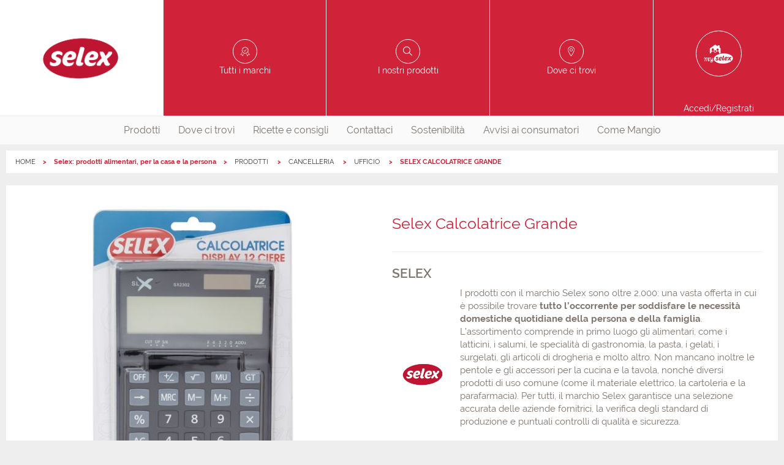

--- FILE ---
content_type: text/html;charset=UTF-8
request_url: https://www.prodottiselex.it/prodotto/8003100863669
body_size: 5688
content:

        <!DOCTYPE html>
      <html class="no-js " lang="it-IT"><head><meta charset="UTF-8"/><meta content="IE=edge" http-equiv="X-UA-Compatible"/><meta content="Yes" HTTP-EQUIV="MSThemeCompatible"/><meta content="IE=edge" http-equiv="X-UA-Compatible"/><meta charset="utf-8"/><meta content="width=device-width, initial-scale=1.0, maximum-scale=1.0, user-scalable=no" name="viewport"/><title>Selex Calcolatrice Grande</title><meta content="Calcolatrice da ufficio" name="description"/><link href="//images.selex-insegne.stormreply.com/docroot/master/images/selex/favicon.png" type="image/png" rel="icon"/><link href="https://www.prodottiselex.it/prodotto/8003100863669" rel="canonical"/><meta content="website" property="og:type"/><meta content="it" property="og:locale"/><meta content="Selex Calcolatrice Grande" property="og:title"/><meta content="Calcolatrice da ufficio" property="og:description"/><meta content="summary" name="twitter:card"/><meta content="Selex Calcolatrice Grande" name="twitter:title"/><meta content="Calcolatrice da ufficio" name="twitter:description"/><meta content="no" name="msapplication-tap-highlight"/>
    <script type="text/javascript">
	var _iub = _iub || [];
	_iub.csConfiguration = {
		"countryDetection":true,
		"invalidateConsentWithoutLog":true,
		"cookiePolicyInOtherWindow":true,
		"consentOnContinuedBrowsing":false,
		"perPurposeConsent":true,
		"whitelabel":false,
		"lang":"it",
		"siteId":2434346,
		"floatingPreferencesButtonDisplay":false,
		"cookiePolicyId":89455995,
		"cookiePolicyUrl":"https://www.prodottiselex.it/cookie",
		"banner":{
			"closeButtonDisplay": true,
			"closeButtonRejects": true,
			"acceptButtonDisplay":true,
			"customizeButtonDisplay":true,
			"acceptButtonColor":"#DA0442",
			"acceptButtonCaptionColor":"white",
			"customizeButtonColor":"#7F7F7F",
			"customizeButtonCaptionColor":"white",
			"rejectButtonColor":"#e55204",
			"rejectButtonCaptionColor":"white",
			"listPurposes":true,
			"position":"bottom",
			"textColor":"white",
			"backgroundColor":"rgba(0, 0, 2, 0.8509803921568627)",
			"fontSizeCloseButton":"20px",
			"content":"<div id=\"iubenda-cs-title\">Selezione delle preferenze per i cookie</div><div id=\"iubenda-cs-paragraph\"><p class=\"iub-p\">Il sito Prodottiselex.it utilizza cookie o tecnologie simili proprie e di terza parte per finalità tecniche e, con il tuo consenso, anche per altre finalità (%{purposes}) come specificato nell'<a href=\"/privacy-policy/89455995/cookie-policy?an=no&s_ck=false&newmarkup=yes\" class=\"iubenda-cs-cookie-policy-lnk\">Informativa cookie</a>.</p><p class=\"iub-p\">La chiusura del banner implica il diniego al rilascio dei cookie. Facendo click su Accetta si acconsente all'installazione di tutti i cookie, altrimenti è possibile gestire le singole tipologie.</p></div>"
		},
		"callback": {
            onPreferenceExpressedOrNotNeeded: function(preference) {
                dataLayer.push({
                    iubenda_ccpa_opted_out: _iub.cs.api.isCcpaOptedOut()
                });
                if (!preference) {
                    dataLayer.push({
                        event: "iubenda_preference_not_needed"
                    });
                } else {
                    if (preference.consent === true) {
                        dataLayer.push({
                            event: "iubenda_consent_given"
                        });
                    } else if (preference.consent === false) {
                        dataLayer.push({
                            event: "iubenda_consent_rejected"
                        });
                    } else if (preference.purposes) {
                        for (var purposeId in preference.purposes) {
                            if (preference.purposes[purposeId]) {
                                dataLayer.push({
                                    event: "iubenda_consent_given_purpose_" + purposeId
                                });
                            }
                        }
                    }
                }
            }
        }
	};
</script>
<script type="text/javascript" src="//cdn.iubenda.com/cs/iubenda_cs.js" charset="UTF-8" async></script>
  <link href="//fonts.googleapis.com" rel="dns-prefetch"/><link href="//images.selex-insegne.stormreply.com/docroot/master/css/selex.css?v=4.19.710" rel="stylesheet preload"/><script>
     var dataLayer = [{
        "userId": "",
        "userStatus": "not_logged",
        "cardNum": "",
        "pdvId": "",
        "pdvName": "",
        "socioNome": "",
        "userBirthYear": ""
        ,"category": "CANCELLERIA",
        "subCategory": "Ufficio",
        "brand": "Selex",
        "productName": "Selex Calcolatrice Grande"
        
      }]
    </script>
        <script>(function(w,d,s,l,i){w[l]=w[l]||[];w[l].push({'gtm.start}':
        new Date().getTime(),event:'gtm.js'});var f=d.getElementsByTagName(s)[0],
        j=d.createElement(s),dl=l!='dataLayer'?'&l='+l:'';j.async=true;j.src=
        'https://www.googletagmanager.com/gtm.js?id='+i+dl;f.parentNode.insertBefore(j,f);
        })(window,document,'script','dataLayer',"GTM-PS27P9");</script>
        <meta content="smartbanner.title" name="smartbanner:title"/><meta content="smartbanner.author" name="smartbanner:author"/><meta content="Gratis " name="smartbanner:price"/><meta content="Su App Store" name="smartbanner:price-suffix-apple"/><meta content="Su Google Play" name="smartbanner:price-suffix-google"/><meta content="smartbanner.icon.apple.url" name="smartbanner:icon-apple"/><meta content="smartbanner.icon.google.url" name="smartbanner:icon-google"/><meta content="VAI" name="smartbanner:button"/><meta content="smartbanner.button.url.apple" name="smartbanner:button-url-apple"/><meta content="smartbanner.button.url.google" name="smartbanner:button-url-google"/><meta content="Chiudi" name="smartbanner:close-label"/><meta content="true" name="smartbanner:api"/><meta content="none" name="smartbanner:enabled-platforms"/></head><body data-include="GtmTrackPage" data-skin-link="" data-controller="" style="" class="site   t-product-page it_IT ">
                <noscript><iframe class="_iub_cs_activate" data-suppressedsrc="//www.googletagmanager.com/ns.html?id=GTM-PS27P9" src="//cdn.iubenda.com/cookie_solution/empty.html" data-iub-purposes="1" height="0" width="0" style="display:none;visibility:hidden"></iframe></noscript>
                <header role="presentation" class="js-header site-header"><div class="js-preferred-store preferred-store hidden  store show-for-medium-only"></div><div class="top-header grid-x grid-padding-x"><div data-backdrop=".backdrop" data-menu-html-class="menu-in" data-menu="nav.main-nav" class="burger-menu cell small-2 show-for-small-only" role="button"><div class="burger-icon"><span class="bar"></span><span class="bar close"></span><span class="bar"></span></div></div><a itemtype="http://schema.org/Brand" itemscope="" class="header-block logo cell auto" title="Prodotti Selex - Acquista nei Supermercati oppure Online
" href="/"><span class="hide" itemprop="name">Selex</span><span itemprop="logo"><picture><source media="(min-width: 1439px)" srcset="//images.selex-insegne.stormreply.com/mediaObject/Centrale/SELEX/logo/logo_Selex_2023/original/logo_Selex_2023.png"/><source media="(min-width: 1023px)" srcset="//images.selex-insegne.stormreply.com/mediaObject/Centrale/SELEX/logo/logo_Selex_2023/resolutions/res-l1440x1440/logo_Selex_2023.png"/><source media="(min-width: 767px)" srcset="//images.selex-insegne.stormreply.com/mediaObject/Centrale/SELEX/logo/logo_Selex_2023/resolutions/res-l1024x1024/logo_Selex_2023.png"/><source media="(max-width: 767px)" srcset="//images.selex-insegne.stormreply.com/mediaObject/Centrale/SELEX/logo/logo_Selex_2023/resolutions/res-l768x768/logo_Selex_2023.png"/><source srcset="//images.selex-insegne.stormreply.com/mediaObject/Centrale/SELEX/logo/logo_Selex_2023/original/logo_Selex_2023.png"/><img src="//images.selex-insegne.stormreply.com/mediaObject/Centrale/SELEX/logo/logo_Selex_2023/original/logo_Selex_2023.png" alt="Logo Selex 2023"/></picture></span></a><a class="header-block icon-brands show-for-medium cell auto" href="/le-nostre-marche"><span>Tutti i marchi</span></a><a class="header-block icon-products show-for-medium show-for-medium cell auto" href="/prodotti"><span>I nostri prodotti</span></a><a class="header-block icon-pin-outline show-for-medium cell auto " href="/punti-vendita"><span>Dove ci trovi</span></a><a class="header-block my-account icon-mypageselex cell small-2 medium-2" href="/login"><span class="show-for-medium">Accedi/Registrati</span></a></div><nav role="menubar" class="main-nav"><div class="top-header show-for-small-only"><a class="header-block icon-brands " href="/le-nostre-marche"><span>Tutti i marchi</span></a><a class="header-block icon-products show-for-medium " href="/prodotti"><span>I nostri prodotti</span></a><a class="header-block icon-pin-outline  " href="/punti-vendita"><span>Dove ci trovi</span></a></div><ul class="menu nav"><li role="menuitem" class=" has-submenu"><a class="nav-link" href="/prodotti">Prodotti</a><div class="submenu categories-list" id="products-layer"><div class="grid-container grid-x"><a class="category-item" href="/prodotti/pane-pasta-e-cereali"><i class="cat-ico cat-ico-panepastaecereali"></i><span>pane pasta e cereali</span></a><a class="category-item" href="/prodotti/snack-e-colazione"><i class="cat-ico cat-ico-snackecolazione"></i><span>snack e colazione</span></a><a class="category-item" href="/prodotti/ortofrutta"><i class="cat-ico cat-ico-ortofrutta"></i><span>ortofrutta</span></a><a class="category-item" href="/prodotti/fresco-salumi-e-latticini"><i class="cat-ico cat-ico-frescosalumielatticini"></i><span>Fresco, salumi e latticini</span></a><a class="category-item" href="/prodotti/altro-fresco"><i class="cat-ico cat-ico-altrofresco"></i><span>Altro fresco</span></a><a class="category-item" href="/prodotti/preparati-e-conserve"><i class="cat-ico cat-ico-preparatieconserve"></i><span>Preparati e conserve</span></a><a class="category-item" href="/prodotti/condimenti-e-ingredienti-base"><i class="cat-ico cat-ico-condimentieingredientibase"></i><span>Condimenti e ingredienti base</span></a><a class="category-item" href="/prodotti/bevande"><i class="cat-ico cat-ico-bevande"></i><span>Bevande</span></a><a class="category-item" href="/prodotti/alcolici"><i class="cat-ico cat-ico-alcolici"></i><span>Alcolici</span></a><a class="category-item" href="/prodotti/banco-freezer"><i class="cat-ico cat-ico-bancofreezer"></i><span>Banco freezer</span></a><a class="category-item" href="/prodotti/tutto-per-l-infanzia"><i class="cat-ico cat-ico-tuttoperlinfanzia"></i><span>Tutto per l&#039;infanzia</span></a><a class="category-item" href="/prodotti/parafarmacia-e-igiene"><i class="cat-ico cat-ico-parafarmaciaeigiene"></i><span>Parafarmacia e igiene</span></a><a class="category-item" href="/prodotti/cura-della-persona"><i class="cat-ico cat-ico-curadellapersona"></i><span>Cura della persona</span></a><a class="category-item" href="/prodotti/cura-della-casa"><i class="cat-ico cat-ico-curadellacasa"></i><span>Cura della casa</span></a><a class="category-item" href="/prodotti/cancelleria"><i class="cat-ico cat-ico-cancelleria"></i><span>Cancelleria</span></a><a class="category-item" href="/prodotti/accessori-casa"><i class="cat-ico cat-ico-accessoricasa"></i><span>Accessori casa</span></a><a class="category-item" href="/prodotti/tempo-libero-e-fai-da-te"><i class="cat-ico cat-ico-tempoliberoefaidate"></i><span>Tempo libero e fai da te</span></a><a class="category-item" href="/prodotti/amici-animali"><i class="cat-ico cat-ico-amicianimali"></i><span>Amici animali</span></a><a class="category-item" href="/prodotti/tessile-e-abbigliamento"><i class="cat-ico cat-ico-tessileeabbigliamento"></i><span>Tessile e abbigliamento</span></a></div></div></li><li role="menuitem" class=""><a href="/punti-vendita" class="nav-link"  >
                        Dove ci trovi
                      </a></li><li role="menuitem" class=""><a href="/spesa-e-famiglia" class="nav-link"  >
                        Ricette e consigli
                      </a></li><li role="menuitem" class=""><a href="/contattaci" class="nav-link"  >
                        Contattaci
                      </a></li><li role="menuitem" class=""><a href="/sostenibilita" class="nav-link"  >
                        Sostenibilità
                      </a></li><li role="menuitem" class=""><a href="/avvisi-ai-consumatori" class="nav-link"  >
                        Avvisi ai consumatori
                      </a></li><li role="menuitem" class=""><a href="/come-mangio" class="nav-link"  >
                        Come Mangio
                      </a></li></ul></nav></header><div class=" "><div class="grid-container"><nav role="navigation" aria-label="You are here:" class="nav-breadcrumbs"><ul class="breadcrumbs"><li><a class="home" href="/">HOME</a></li><li>Selex: prodotti alimentari, per la casa e la persona</li><li><a href="/prodotti" class="" >
                PRODOTTI
            </a></li><li><a href="/prodotti/cancelleria" class="" >
                CANCELLERIA
            </a></li><li><a href="/prodotti/cancelleria/sottocategoria/ufficio" class="" >
                UFFICIO
            </a></li><li>
                SELEX CALCOLATRICE GRANDE
            </a></li></ul><script type="application/ld+json">
    {
      "@context": "https://schema.org",
      "@type": "BreadcrumbList",
      "itemListElement": [
      {
      "@type": "ListItem",
      "position": 1,
      "name": "HOME",
      "item": "https://www.prodottiselex.it/"
      }
      
        ,
      
      {
      "@type": "ListItem",
      "position": 2,
      "name": "Selex: prodotti alimentari, per la casa e la persona",
      "item": "https://www.prodottiselex.it"
      }
      
        ,
      
      {
      "@type": "ListItem",
      "position": 3,
      "name": "PRODOTTI",
      "item": "https://www.prodottiselex.it/prodotti"
      }
      
        ,
      
      {
      "@type": "ListItem",
      "position": 4,
      "name": "CANCELLERIA",
      "item": "https://www.prodottiselex.it/prodotti/cancelleria"
      }
      
        ,
      
      {
      "@type": "ListItem",
      "position": 5,
      "name": "UFFICIO",
      "item": "https://www.prodottiselex.it/prodotti/cancelleria/sottocategoria/ufficio"
      }
      
        ,
      
      {
      "@type": "ListItem",
      "position": 6,
      "name": "SELEX CALCOLATRICE GRANDE",
      "item": "https://www.prodottiselex.it#"
      }
      ]
    }
  </script></nav></div><main class=" grid-container" role="main" id="wrapper"><div data-logged-user-email="" id="logged-user-email"></div><div class="content "><section class="cell grid-x main-product"><div class="cell medium-6"><picture><source srcset="//images.selex-insegne.stormreply.com/mediaObject/data/products/8003100863669/resolutions/res-l560x560/8003100863669.jpg"/><img class=" lazyload" src="//images.selex-insegne.stormreply.com/mediaObject/data/products/8003100863669/resolutions/res-l560x560/8003100863669.jpg" alt="" data-original="//images.selex-insegne.stormreply.com/mediaObject/data/products/8003100863669/resolutions/res-l560x560/8003100863669.jpg" data-src="//images.selex-insegne.stormreply.com/mediaObject/data/products/8003100863669/resolutions/res-l560x560/8003100863669.jpg"/></picture></div><div class="cell medium-6"><div class="description-pdp"><h2 class="title primary">Selex Calcolatrice Grande</h2></div><div class="description-pdp"><h3 class="brand">SELEX</h3><div class="brand-description grid-x"><img src="//images.selex-insegne.stormreply.com/mediaObject/Centrale/SELEX/logo/logo_Selex_2023_600x600/original/logo_Selex_2023_600x600.png" alt="" title="" width="600" heigth="600" class="cell small-2" /><div class="cell small-10"><p>I prodotti con il marchio Selex sono oltre 2.000: una vasta offerta in cui &egrave; possibile trovare <strong>tutto l&rsquo;occorrente per soddisfare le necessit&agrave; domestiche quotidiane della persona e della famiglia</strong>. L&rsquo;assortimento comprende in primo luogo gli alimentari, come i latticini, i salumi, le specialit&agrave; di gastronomia, la pasta, i gelati, i surgelati, gli articoli di drogheria e molto altro. Non mancano inoltre le pentole e gli accessori per la cucina e la tavola, nonch&eacute; diversi prodotti di uso comune (come il materiale elettrico, la cartoleria e la parafarmacia). Per tutti, il marchio Selex garantisce una selezione accurata delle aziende fornitrici, la verifica degli standard di produzione e puntuali controlli di qualit&agrave; e sicurezza.</p>

<p>Scopri di pi&ugrave; su&nbsp;<a href="http://www.prodottiselex.it/" target="_blank">ProdottiSelex.it</a></p>
</div></div><div class="description-pdp-buy-on"><div><a target="_blank" rel="noopener" href="https://www.cosicomodo.it/spesa-online/ricerca?q=8003100863669&amp;empty-cookie=true&amp;utm_source=prodottiselex.it&amp;utm_medium=referral_istituzionali" class="button primary buy-online">Compra su</a></div><div class="description-pdp-go-to"><a href="/le-nostre-marche/selex" class="link-brand">Vai alla linea</a></div></div></div><div class="description-pdp"><p class="sku">Codice EAN 8003100863669</p><h3>Calcolatrice da ufficio</h3><p>display 12 cifre
alimentazione solare e a batteria</p></div></div></section><section><h3>Caratteristiche</h3><h4>Tipo di conservazione</h4><p>Ambiente</p></section><section><h3>Formato e confezione</h3><h4>Peso lordo</h4><p>218</p></section></div></main></div><footer class="site-footer"><ul class="menu footer-nav align-center"><li><a href="/chi-siamo" class=""  >
              Chi siamo
            </a></li><li><a href="/tutti-i-punti-vendita" class=""  >
              Dove siamo
            </a></li><li><a href="/faq" class=""  >
              FAQ
            </a></li><li><a href="/contattaci" class=""  >
              Contattaci
            </a></li><li><a href="/avvisi-ai-consumatori" class=""  >
              Avvisi ai consumatori
            </a></li><li><a href="/privacy" class=""  >
              Privacy
            </a></li><li><a href="/cookie" class=""  >
              Cookies
            </a></li></ul><div itemtype="http://schema.org/Organization" class="bottom-footer grid-x grid-padding-x"><p class="green-number-text cell medium-4 medium-offset-4">
          <a href="#" class="iubenda-cs-preferences-link" style="color:grey;">Clicca qui per aggiornare le preferenze per i cookie</a> </br></br> Per ogni informazione sui nostri prodotti a marchio Selex, chiama il numero verde "Le nostre Marche"
        </p><div class="cell small-12"><a class="button tertiary rounded iconed phone-number" itemprop="telephone" href="tel:+39800992992"><i class="icon icon-phone"></i>800992992</a></div><a class="footer-logo" href="/home"><img src="//images.selex-insegne.stormreply.com/mediaObject/Centrale/SELEX/logo/logo_Selex_2023/original/logo_Selex_2023.png" alt="" title="" width="2362" heigth="2279" /></a><p itemprop="name" class="copyright cell small-12">SELEX Gruppo Commerciale S.p.A. P.I. 04218940155 | v.4.19.710</p></div></footer><div data-loader-parent="" class="loader js-loader "><div class="spinner"></div></div><script>var adv_target = {}</script>
          <script src="//images.selex-insegne.stormreply.com/docroot/master/javascripts/selex-adv-framework-istituzionali_prod.js"></script>
      
  <script src="//images.selex-insegne.stormreply.com/docroot/master/javascripts/adv.js"></script>
<script rel="preload" src="//images.selex-insegne.stormreply.com/docroot/master/javascripts/libs.js?v=4.19.710">/**/</script><script>
    function isConstructor(f) {
      try {
        new f();
      } catch (err) {
        return false;
      }
      return true;
    }

    if (!isConstructor(window.Logger)) {
      window.Logger = window.logger;
    }

  </script><script rel="preload" src="//images.selex-insegne.stormreply.com/docroot/master/javascripts/app.js?v=4.19.710">/**/</script><script>App.init();</script></body></html>